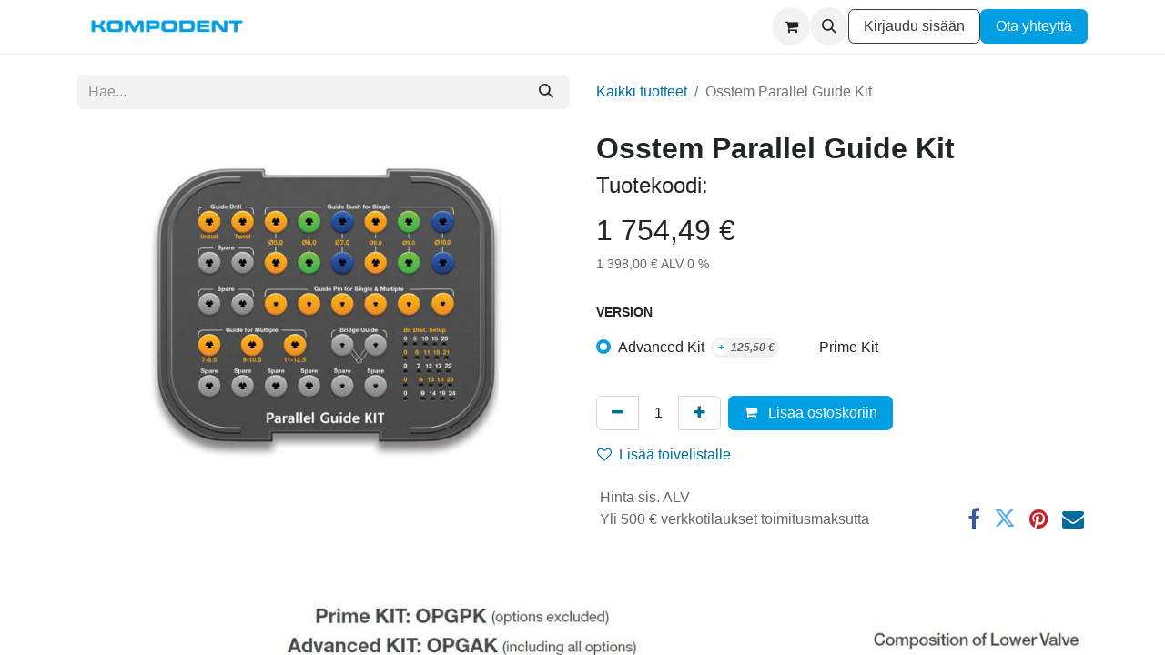

--- FILE ---
content_type: text/html; charset=utf-8
request_url: https://kompodent.fi/shop/osstem-parallel-guide-kit-284
body_size: 10164
content:

        

    
        
<!DOCTYPE html>
<html lang="fi-FI" data-website-id="1" data-main-object="product.template(284,)" data-add2cart-redirect="1">
    <head>
        <meta charset="utf-8"/>
        <meta http-equiv="X-UA-Compatible" content="IE=edge"/>
        <title>Osstem Parallel Guide Kit | Kompodent verkkokauppa</title>
        <meta name="apple-mobile-web-app-capable" content="yes"/>
      <meta name="mobile-web-app-capable" content="yes"/>
        <meta name="viewport" content="width=device-width, initial-scale=1"/>
                
                <script type="text/javascript">(function(w,d,s,l,i){w[l]=w[l]||[];w[l].push({'gtm.start':
                    new Date().getTime(),event:'gtm.js'});var f=d.getElementsByTagName(s)[0],
                    j=d.createElement(s),dl=l!='dataLayer'?'&l='+l:'';j.async=true;j.src=
                    'https://www.googletagmanager.com/gtm.js?id='+i+dl;f.parentNode.insertBefore(j,f);
                    })(window,document,'script','dataLayer','GTM-NP3LCH6J');
                </script>
                
        <meta name="generator" content="Odoo"/>
        <meta name="description" content="Osstem implanttikirurgia. Asenna implantit samansuuntaisesti Osstem Parallel Guide:n avulla. Useita työkaluja implantin suunnan ja etäisyyden arviointiin."/>
            
        <meta property="og:type" content="website"/>
        <meta property="og:title" content="Osstem Parallel Guide Kit | Kompodent verkkokauppa"/>
        <meta property="og:site_name" content="Kompodent"/>
        <meta property="og:url" content="https://kompodent.fi/shop/osstem-parallel-guide-kit-284"/>
        <meta property="og:image" content="https://kompodent.fi/web/image/product.template/284/image_1024?unique=61c1de9"/>
        <meta property="og:description" content="Osstem implanttikirurgia. Asenna implantit samansuuntaisesti Osstem Parallel Guide:n avulla. Useita työkaluja implantin suunnan ja etäisyyden arviointiin."/>
            
        <meta name="twitter:card" content="summary_large_image"/>
        <meta name="twitter:title" content="Osstem Parallel Guide Kit | Kompodent verkkokauppa"/>
        <meta name="twitter:image" content="https://kompodent.fi/web/image/product.template/284/image_1024?unique=61c1de9"/>
        <meta name="twitter:site" content="@Kompodent"/>
        <meta name="twitter:description" content="Osstem implanttikirurgia. Asenna implantit samansuuntaisesti Osstem Parallel Guide:n avulla. Useita työkaluja implantin suunnan ja etäisyyden arviointiin."/>
        
        <link rel="canonical" href="https://kompodent.fi/shop/osstem-parallel-guide-kit-284"/>
        
        <link rel="preconnect" href="https://fonts.gstatic.com/" crossorigin=""/>
      <link rel="shortcut icon" type="image/x-icon" href="/web/image/website/1/favicon/"/>
      <link rel="apple-touch-icon" type="image/x-icon" href="/web/image/website/1/favicon/"/>
        <link rel="preload" href="/web/static/src/libs/fontawesome/fonts/fontawesome-webfont.woff2?v=4.7.0" as="font" crossorigin=""/>
        <link type="text/css" rel="stylesheet" href="/web/assets/1/84afd95/web.assets_frontend.min.css"/>
    <script id="web.layout.odooscript" type="text/javascript">
            var odoo = {
                csrf_token: "d159f28fe61e68b37852322b44e9eca5a805edb1o1800196520",
                debug: "",
            };
        </script>
        <script type="text/javascript">
            odoo.__session_info__ = {"is_admin": false, "is_system": false, "is_public": true, "is_website_user": true, "user_id": false, "is_frontend": true, "profile_session": null, "profile_collectors": null, "profile_params": null, "show_effect": false, "currencies": {"1": {"symbol": "\u20ac", "position": "after", "digits": [69, 2]}, "3": {"symbol": "$", "position": "before", "digits": [69, 2]}}, "bundle_params": {"lang": "en_US", "website_id": 1}, "websocket_worker_version": "17.0-1", "translationURL": "/website/translations", "cache_hashes": {"translations": "1640570dffa23bab2b70ff37bf453e5cec585ce1"}, "recaptcha_public_key": "6LdkYIwqAAAAAMlTu2q8MHASjLhB1TsKs9eF0AF3", "geoip_country_code": null, "geoip_phone_code": null, "lang_url_code": "fi"};
            if (!/(^|;\s)tz=/.test(document.cookie)) {
                const userTZ = Intl.DateTimeFormat().resolvedOptions().timeZone;
                document.cookie = `tz=${userTZ}; path=/`;
            }
        </script>
        <script type="text/javascript" defer="defer" src="/web/assets/1/9ee6232/web.assets_frontend_minimal.min.js" onerror="__odooAssetError=1"></script>
        <script type="text/javascript" defer="defer" data-src="/web/assets/1/56bdbba/web.assets_frontend_lazy.min.js" onerror="__odooAssetError=1"></script>
        
        
    </head>
    <body>



        <div id="wrapwrap" class="   ">
                <header id="top" data-anchor="true" data-name="Header" data-extra-items-toggle-aria-label="Lisäkohteiden painike" class="   o_header_standard" style=" ">
                    
    <nav data-name="Navbar" aria-label="Main" class="navbar navbar-expand-lg navbar-light o_colored_level o_cc d-none d-lg-block shadow-sm ">
        

            <div id="o_main_nav" class="o_main_nav container">
                
    <a data-name="Navbar Logo" href="/" class="navbar-brand logo me-4">
            
            <span role="img" aria-label="Logo of Kompodent" title="Kompodent"><img src="/web/image/website/1/logo/Kompodent?unique=7c1f83c" class="img img-fluid" width="95" height="40" alt="Kompodent" loading="lazy"/></span>
        </a>
    
                
    <ul id="top_menu" role="menu" class="nav navbar-nav top_menu o_menu_loading me-auto">
        

                    
    <li role="presentation" class="nav-item">
        <a role="menuitem" href="/shop" class="nav-link ">
            <span>Verkkokauppa</span>
        </a>
    </li>
    <li role="presentation" class="nav-item dropdown ">
        <a data-bs-toggle="dropdown" href="#" role="menuitem" class="nav-link dropdown-toggle   ">
            <span>Koulutus</span>
        </a>
        <ul role="menu" class="dropdown-menu ">
    <li role="presentation" class="">
        <a role="menuitem" href="/event" class="dropdown-item ">
            <span>Live ja online tapahtumat</span>
        </a>
    </li>
    <li role="presentation" class="">
        <a role="menuitem" href="/slides" class="dropdown-item ">
            <span>Verkkokurssit</span>
        </a>
    </li>
        </ul>
        </li>
    <li role="presentation" class="nav-item dropdown ">
        <a data-bs-toggle="dropdown" href="#" role="menuitem" class="nav-link dropdown-toggle   ">
            <span>Tuotemerkit</span>
        </a>
        <ul role="menu" class="dropdown-menu ">
    <li role="presentation" class="">
        <a role="menuitem" href="/page/calaject" class="dropdown-item ">
            <span>Calaject - puudutus</span>
        </a>
    </li>
    <li role="presentation" class="">
        <a role="menuitem" href="/page/bqe" class="dropdown-item ">
            <span>BQE ergonomiset työtuolit</span>
        </a>
    </li>
    <li role="presentation" class="">
        <a role="menuitem" href="/page/dessdental" class="dropdown-item ">
            <span>DESS Dental</span>
        </a>
    </li>
    <li role="presentation" class="">
        <a role="menuitem" href="/page/ethoss" class="dropdown-item ">
            <span>Ethoss luudutus</span>
        </a>
    </li>
    <li role="presentation" class="">
        <a role="menuitem" href="/page/examvision" class="dropdown-item ">
            <span>ExamVision - luupit ja otsavalot</span>
        </a>
    </li>
    <li role="presentation" class="">
        <a role="menuitem" href="/page/kettenbach" class="dropdown-item ">
            <span>Kettenbach </span>
        </a>
    </li>
    <li role="presentation" class="">
        <a role="menuitem" href="/page/micerium-enamel-plus-hri" class="dropdown-item ">
            <span>Micerium Enamel Plus HRi</span>
        </a>
    </li>
    <li role="presentation" class="">
        <a role="menuitem" href="/page/osstem" class="dropdown-item ">
            <span>Osstem Implant</span>
        </a>
    </li>
    <li role="presentation" class="">
        <a role="menuitem" href="/page/ompeleet" class="dropdown-item ">
            <span>Ompeleet</span>
        </a>
    </li>
    <li role="presentation" class="">
        <a role="menuitem" href="/page/toimitusehdot" class="dropdown-item ">
            <span>Toimitusehdot</span>
        </a>
    </li>
        </ul>
        </li>
    <li role="presentation" class="nav-item">
        <a role="menuitem" href="/blog/1" class="nav-link ">
            <span>Ajankohtaista</span>
        </a>
    </li>
    <li role="presentation" class="nav-item">
        <a role="menuitem" href="/yhteydenotto" class="nav-link ">
            <span>Ota yhteyttä</span>
        </a>
    </li>
                
    </ul>
                
                <ul class="navbar-nav align-items-center gap-2 flex-shrink-0 justify-content-end ps-3">
                    
        
            <li class=" divider d-none"></li> 
            <li class="o_wsale_my_cart  ">
                <a href="/shop/cart" aria-label="verkkokaupan ostoskori" class="o_navlink_background btn position-relative rounded-circle p-1 text-center text-reset">
                    <div class="">
                        <i class="fa fa-shopping-cart fa-stack"></i>
                        <sup class="my_cart_quantity badge text-bg-primary position-absolute top-0 end-0 mt-n1 me-n1 rounded-pill d-none" data-order-id="">0</sup>
                    </div>
                </a>
            </li>
        
        
            <li class="o_wsale_my_wish d-none  o_wsale_my_wish_hide_empty">
                <a href="/shop/wishlist" class="o_navlink_background btn position-relative rounded-circle p-1 text-center text-reset">
                    <div class="">
                        <i class="fa fa-1x fa-heart fa-stack"></i>
                        <sup class="my_wish_quantity o_animate_blink badge text-bg-primary position-absolute top-0 end-0 mt-n1 me-n1 rounded-pill">0</sup>
                    </div>
                </a>
            </li>
        
                    
        <li class="">
                <div class="modal fade css_editable_mode_hidden" id="o_search_modal" aria-hidden="true" tabindex="-1">
                    <div class="modal-dialog modal-lg pt-5">
                        <div class="modal-content mt-5">
    <form method="get" class="o_searchbar_form o_wait_lazy_js s_searchbar_input " action="/website/search" data-snippet="s_searchbar_input">
            <div role="search" class="input-group input-group-lg">
        <input type="search" name="search" class="search-query form-control oe_search_box border-0 bg-light border border-end-0 p-3" placeholder="Hae..." value="" data-search-type="all" data-limit="5" data-display-image="true" data-display-description="true" data-display-extra-link="true" data-display-detail="true" data-order-by="name asc"/>
        <button type="submit" aria-label="Hae" title="Hae" class="btn oe_search_button border border-start-0 px-4 bg-o-color-4">
            <i class="oi oi-search"></i>
        </button>
    </div>

            <input name="order" type="hidden" class="o_search_order_by" value="name asc"/>
            
    
        </form>
                        </div>
                    </div>
                </div>
                <a data-bs-target="#o_search_modal" data-bs-toggle="modal" role="button" title="Hae" href="#" class="btn rounded-circle p-1 lh-1 o_navlink_background text-reset o_not_editable">
                    <i class="oi oi-search fa-stack lh-lg"></i>
                </a>
        </li>
                    
                    
                    
        <li data-name="Language Selector" class="o_header_language_selector ">
        
        
        </li>
                    
            <li class=" o_no_autohide_item">
                <a href="/web/login" class="btn btn-outline-secondary">Kirjaudu sisään</a>
            </li>
                    
        
        
                    
        <li class="">
            <div class="oe_structure oe_structure_solo ">
                <section class="oe_unremovable oe_unmovable s_text_block o_colored_level" data-snippet="s_text_block" data-name="Text" style="background-image: none;">
                    <div class="container">
                        <a href="/yhteydenotto" class="oe_unremovable btn_cta btn btn-primary" data-bs-original-title="" title="">Ota yhteyttä</a>
                    </div>
                </section>
            </div>
        </li>
                </ul>
            </div>
        
    </nav>
    <nav data-name="Navbar" aria-label="Mobile" class="navbar  navbar-light o_colored_level o_cc o_header_mobile d-block d-lg-none shadow-sm px-0 ">
        

        <div class="o_main_nav container flex-wrap justify-content-between">
            
    <a data-name="Navbar Logo" href="/" class="navbar-brand logo ">
            
            <span role="img" aria-label="Logo of Kompodent" title="Kompodent"><img src="/web/image/website/1/logo/Kompodent?unique=7c1f83c" class="img img-fluid" width="95" height="40" alt="Kompodent" loading="lazy"/></span>
        </a>
    
            <ul class="o_header_mobile_buttons_wrap navbar-nav flex-row align-items-center gap-2 mb-0">
        
            <li class=" divider d-none"></li> 
            <li class="o_wsale_my_cart  ">
                <a href="/shop/cart" aria-label="verkkokaupan ostoskori" class="o_navlink_background_hover btn position-relative rounded-circle border-0 p-1 text-reset">
                    <div class="">
                        <i class="fa fa-shopping-cart fa-stack"></i>
                        <sup class="my_cart_quantity badge text-bg-primary position-absolute top-0 end-0 mt-n1 me-n1 rounded-pill d-none" data-order-id="">0</sup>
                    </div>
                </a>
            </li>
        
        
            <li class="o_wsale_my_wish d-none  o_wsale_my_wish_hide_empty">
                <a href="/shop/wishlist" class="o_navlink_background_hover btn position-relative rounded-circle border-0 p-1 text-reset">
                    <div class="">
                        <i class="fa fa-1x fa-heart fa-stack"></i>
                        <sup class="my_wish_quantity o_animate_blink badge text-bg-primary position-absolute top-0 end-0 mt-n1 me-n1 rounded-pill">0</sup>
                    </div>
                </a>
            </li>
        
                <li class="o_not_editable">
                    <button class="nav-link btn me-auto p-2 o_not_editable" type="button" data-bs-toggle="offcanvas" data-bs-target="#top_menu_collapse_mobile" aria-controls="top_menu_collapse_mobile" aria-expanded="false" aria-label="Kytke navigaatio päälle/pois">
                        <span class="navbar-toggler-icon"></span>
                    </button>
                </li>
            </ul>
            <div id="top_menu_collapse_mobile" class="offcanvas offcanvas-end o_navbar_mobile">
                <div class="offcanvas-header justify-content-end o_not_editable">
                    <button type="button" class="nav-link btn-close" data-bs-dismiss="offcanvas" aria-label="Sulje"></button>
                </div>
                <div class="offcanvas-body d-flex flex-column justify-content-between h-100 w-100">
                    <ul class="navbar-nav">
                        
                        
        <li class="">
    <form method="get" class="o_searchbar_form o_wait_lazy_js s_searchbar_input " action="/website/search" data-snippet="s_searchbar_input">
            <div role="search" class="input-group mb-3">
        <input type="search" name="search" class="search-query form-control oe_search_box border-0 bg-light rounded-start-pill text-bg-light ps-3" placeholder="Hae..." value="" data-search-type="all" data-limit="0" data-display-image="true" data-display-description="true" data-display-extra-link="true" data-display-detail="true" data-order-by="name asc"/>
        <button type="submit" aria-label="Hae" title="Hae" class="btn oe_search_button rounded-end-pill bg-o-color-3 pe-3">
            <i class="oi oi-search"></i>
        </button>
    </div>

            <input name="order" type="hidden" class="o_search_order_by" value="name asc"/>
            
    
        </form>
        </li>
                        
    <ul role="menu" class="nav navbar-nav top_menu  ">
        

                            
    <li role="presentation" class="nav-item">
        <a role="menuitem" href="/shop" class="nav-link ">
            <span>Verkkokauppa</span>
        </a>
    </li>
    <li role="presentation" class="nav-item dropdown ">
        <a data-bs-toggle="dropdown" href="#" role="menuitem" class="nav-link dropdown-toggle   d-flex justify-content-between align-items-center">
            <span>Koulutus</span>
        </a>
        <ul role="menu" class="dropdown-menu position-relative rounded-0 o_dropdown_without_offset">
    <li role="presentation" class="">
        <a role="menuitem" href="/event" class="dropdown-item ">
            <span>Live ja online tapahtumat</span>
        </a>
    </li>
    <li role="presentation" class="">
        <a role="menuitem" href="/slides" class="dropdown-item ">
            <span>Verkkokurssit</span>
        </a>
    </li>
        </ul>
        </li>
    <li role="presentation" class="nav-item dropdown ">
        <a data-bs-toggle="dropdown" href="#" role="menuitem" class="nav-link dropdown-toggle   d-flex justify-content-between align-items-center">
            <span>Tuotemerkit</span>
        </a>
        <ul role="menu" class="dropdown-menu position-relative rounded-0 o_dropdown_without_offset">
    <li role="presentation" class="">
        <a role="menuitem" href="/page/calaject" class="dropdown-item ">
            <span>Calaject - puudutus</span>
        </a>
    </li>
    <li role="presentation" class="">
        <a role="menuitem" href="/page/bqe" class="dropdown-item ">
            <span>BQE ergonomiset työtuolit</span>
        </a>
    </li>
    <li role="presentation" class="">
        <a role="menuitem" href="/page/dessdental" class="dropdown-item ">
            <span>DESS Dental</span>
        </a>
    </li>
    <li role="presentation" class="">
        <a role="menuitem" href="/page/ethoss" class="dropdown-item ">
            <span>Ethoss luudutus</span>
        </a>
    </li>
    <li role="presentation" class="">
        <a role="menuitem" href="/page/examvision" class="dropdown-item ">
            <span>ExamVision - luupit ja otsavalot</span>
        </a>
    </li>
    <li role="presentation" class="">
        <a role="menuitem" href="/page/kettenbach" class="dropdown-item ">
            <span>Kettenbach </span>
        </a>
    </li>
    <li role="presentation" class="">
        <a role="menuitem" href="/page/micerium-enamel-plus-hri" class="dropdown-item ">
            <span>Micerium Enamel Plus HRi</span>
        </a>
    </li>
    <li role="presentation" class="">
        <a role="menuitem" href="/page/osstem" class="dropdown-item ">
            <span>Osstem Implant</span>
        </a>
    </li>
    <li role="presentation" class="">
        <a role="menuitem" href="/page/ompeleet" class="dropdown-item ">
            <span>Ompeleet</span>
        </a>
    </li>
    <li role="presentation" class="">
        <a role="menuitem" href="/page/toimitusehdot" class="dropdown-item ">
            <span>Toimitusehdot</span>
        </a>
    </li>
        </ul>
        </li>
    <li role="presentation" class="nav-item">
        <a role="menuitem" href="/blog/1" class="nav-link ">
            <span>Ajankohtaista</span>
        </a>
    </li>
    <li role="presentation" class="nav-item">
        <a role="menuitem" href="/yhteydenotto" class="nav-link ">
            <span>Ota yhteyttä</span>
        </a>
    </li>
                        
    </ul>
                        
                        
                    </ul>
                    <ul class="navbar-nav gap-2 mt-3 w-100">
                        
            <li class=" o_no_autohide_item">
                <a href="/web/login" class="btn btn-outline-secondary w-100">Kirjaudu sisään</a>
            </li>
                        
        
        
                        
        <li data-name="Language Selector" class="o_header_language_selector ">
        
        
        </li>
                        
        <li class="">
            <div class="oe_structure oe_structure_solo ">
                <section class="oe_unremovable oe_unmovable s_text_block o_colored_level" data-snippet="s_text_block" data-name="Text" style="background-image: none;">
                    <div class="container">
                        <a href="/yhteydenotto" class="oe_unremovable btn_cta btn btn-primary w-100" data-bs-original-title="" title="">Ota yhteyttä</a>
                    </div>
                </section>
            </div>
        </li>
                    </ul>
                </div>
            </div>
        </div>
    
    </nav>
    
        </header>
                <main>
                    
            <div itemscope="itemscope" itemtype="http://schema.org/Product" id="wrap" class="js_sale o_wsale_product_page ecom-zoomable zoomodoo-next" data-ecom-zoom-auto="1">
                <div class="oe_structure oe_empty oe_structure_not_nearest" id="oe_structure_website_sale_product_1" data-editor-message="PUDOTA RAKENNUSPALIKAT TÄHÄN KÄYTTÄÄKSESI NIITÄ KAIKILLA TUOTTEILLA"></div><section id="product_detail" class="container py-4 oe_website_sale " data-view-track="1" data-product-tracking-info="{&#34;item_id&#34;: 1703, &#34;item_name&#34;: &#34;[OPGAK] Osstem Parallel Guide Kit (Advanced Kit)&#34;, &#34;item_category&#34;: &#34;V\u00e4lineist\u00f6&#34;, &#34;currency&#34;: &#34;EUR&#34;, &#34;price&#34;: 1754.49}">
                    <div class="row align-items-center">
                        <div class="col-lg-6 d-flex align-items-center">
                            <div class="d-flex justify-content-between w-100">
    <form method="get" class="o_searchbar_form o_wait_lazy_js s_searchbar_input o_wsale_products_searchbar_form me-auto flex-grow-1 mb-2 mb-lg-0" action="/shop" data-snippet="s_searchbar_input">
            <div role="search" class="input-group me-sm-2">
        <input type="search" name="search" class="search-query form-control oe_search_box border-0 bg-light border-0 text-bg-light" placeholder="Hae..." data-search-type="products" data-limit="5" data-display-image="true" data-display-description="true" data-display-extra-link="true" data-display-detail="true" data-order-by="name asc"/>
        <button type="submit" aria-label="Hae" title="Hae" class="btn oe_search_button btn btn-light">
            <i class="oi oi-search"></i>
        </button>
    </div>

            <input name="order" type="hidden" class="o_search_order_by" value="name asc"/>
            
        
        </form>
        <div class="o_pricelist_dropdown dropdown d-none">

            <a role="button" href="#" data-bs-toggle="dropdown" class="dropdown-toggle btn btn-light">
                Verkkokauppa hinnasto
            </a>
            <div class="dropdown-menu" role="menu">
            </div>
        </div>
                            </div>
                        </div>
                        <div class="col-lg-6 d-flex align-items-center">
                            <ol class="breadcrumb p-0 mb-2 m-lg-0">
                                <li class="breadcrumb-item o_not_editable">
                                    <a href="/shop">Kaikki tuotteet</a>
                                </li>
                                
                                <li class="breadcrumb-item active">
                                    <span>Osstem Parallel Guide Kit</span>
                                </li>
                            </ol>
                        </div>
                    </div>
                    <div class="row" id="product_detail_main" data-name="Product Page" data-image_width="50_pc" data-image_layout="carousel">
                        <div class="col-lg-6 mt-lg-4 o_wsale_product_images position-relative">
        <div id="o-carousel-product" class="carousel slide position-sticky mb-3 overflow-hidden" data-bs-ride="carousel" data-bs-interval="0" data-name="Tuote karuselli">
            <div class="o_carousel_product_outer carousel-outer position-relative flex-grow-1 overflow-hidden">
                <div class="carousel-inner h-100">
                        <div class="carousel-item h-100 text-center active">
        <div class="position-relative d-inline-flex overflow-hidden m-auto h-100">
            <span class="o_ribbon  z-index-1" style=""></span>
            <div class="d-flex align-items-start justify-content-center h-100 oe_unmovable"><img src="/web/image/product.product/1703/image_1024/%5BOPGAK%5D%20Osstem%20Parallel%20Guide%20Kit%20%28Advanced%20Kit%29?unique=61c1de9" class="img img-fluid oe_unmovable product_detail_img mh-100" alt="Osstem Parallel Guide Kit" loading="lazy"/></div>
        </div>
                        </div>
                </div>
            </div>
        <div class="o_carousel_product_indicators pt-2 overflow-hidden">
        </div>
        </div>
                        </div>
                        <div id="product_details" class="col-lg-6 mt-md-4">
                            
                            <h1 itemprop="name">Osstem Parallel Guide Kit</h1>
            <h4>Tuotekoodi:
                <span class="product-variant-default-code"></span>
            </h4>
                            <span itemprop="url" style="display:none;">https://kompodent.fi/shop/osstem-parallel-guide-kit-284</span>
                            <span itemprop="image" style="display:none;">https://kompodent.fi/web/image/product.template/284/image_1920?unique=61c1de9</span>
                            
                            
                            <form action="/shop/cart/update" method="POST">
                                <input type="hidden" name="csrf_token" value="a5dbd302e35d0ce05abd28dee2b3c6b6a88e134fo1800196521"/>
                                <div class="js_product js_main_product mb-3">
                                    <div>
        <div itemprop="offers" itemscope="itemscope" itemtype="http://schema.org/Offer" class="product_price mt-2 mb-3 d-inline-block">
            <h3 class="css_editable_mode_hidden">
                <span class="oe_price" style="white-space: nowrap;" data-oe-type="monetary" data-oe-expression="combination_info[&#39;price&#39;]"><span class="oe_currency_value">1 754,49</span> €</span>
                <span itemprop="price" style="display:none;">1754.49</span>
                <span itemprop="priceCurrency" style="display:none;">EUR</span>
                <span style="text-decoration: line-through; white-space: nowrap;" itemprop="listPrice" class="text-danger oe_default_price ms-1 h5 d-none" data-oe-type="monetary" data-oe-expression="combination_info[&#39;list_price&#39;]"><span class="oe_currency_value">1 754,49</span> €</span>
            </h3>
            <h3 class="css_non_editable_mode_hidden decimal_precision" data-precision="2">
                <span><span class="oe_currency_value">1 298,00</span> €</span>
            </h3>
            <p class="text-muted small">
        <span>
            <del class="js_alt_list_price mr8 text-muted text-nowrap d-none" data-oe-type="monetary" data-oe-expression="alt_list_price"><span class="oe_currency_value">1 398,00</span> €</del>
            <span class="js_alt_price" data-oe-type="monetary" data-oe-expression="alt_price"><span class="oe_currency_value">1 398,00</span> €</span>
            <span>ALV 0 %</span>
        </span></p>
        </div>
        <div id="product_unavailable" class="d-none">
            <h3 class="fst-italic">Not Available For Sale</h3>
        </div>
                                    </div>
                                    
                                        <input type="hidden" class="product_id" name="product_id" id="product_id-id" value="1703"/>
                                        <input type="hidden" class="product_template_id" name="product_template_id" value="284"/>
                                        <input type="hidden" class="product_category_id" name="product_category_id" value="4"/>
        <ul class="list-unstyled js_add_cart_variants mb-0 flex-column" data-attribute_exclusions="{&#34;exclusions&#34;: {&#34;11&#34;: [], &#34;1084&#34;: []}, &#34;archived_combinations&#34;: [], &#34;parent_exclusions&#34;: {}, &#34;parent_combination&#34;: [], &#34;parent_product_name&#34;: null, &#34;mapped_attribute_names&#34;: {&#34;11&#34;: &#34;Version: Advanced Kit&#34;, &#34;1084&#34;: &#34;Version: Prime Kit&#34;}}">
                
                <li data-attribute_id="32" data-attribute_name="Version" data-attribute_display_type="radio" class="variant_attribute ">

                    
                    <strong class="attribute_name">Version</strong>

                        <ul data-attribute_id="32" class="list-inline list-unstyled o_wsale_product_attribute ">
                                <li class="list-inline-item mb-3 js_attribute_value" style="margin: 0;">
                                    <label class="col-form-label">
                                        <div class="form-check">
                                            <input type="radio" class="form-check-input js_variant_change always" checked="True" name="ptal-204" value="11" data-value_id="11" data-value_name="Advanced Kit" data-attribute_name="Version"/>
                                            <div class="radio_input_value form-check-label">
                                                <span>Advanced Kit</span>
        <span class="badge rounded-pill text-bg-light border">
            
            <span class="sign_badge_price_extra">+</span>
            <span class="variant_price_extra text-muted fst-italic" style="white-space: nowrap;" data-oe-type="monetary" data-oe-expression="abs(price_extra)"><span class="oe_currency_value">125,50</span> €</span>
        </span>
                                            </div>
                                        </div>
                                    </label>
                                </li>
                                <li class="list-inline-item mb-3 js_attribute_value" style="margin: 0;">
                                    <label class="col-form-label">
                                        <div class="form-check">
                                            <input type="radio" class="form-check-input js_variant_change always" name="ptal-204" value="1084" data-value_id="1084" data-value_name="Prime Kit" data-attribute_name="Version"/>
                                            <div class="radio_input_value form-check-label">
                                                <span>Prime Kit</span>
                                            </div>
                                        </div>
                                    </label>
                                </li>
                        </ul>
                </li>
        </ul>
                                    
                                    <p class="css_not_available_msg alert alert-warning">Tätä yhdistelmää ei ole olemassa.</p>
                                    <div id="o_wsale_cta_wrapper" class="d-flex flex-wrap align-items-center">
        <div contenteditable="false" class="css_quantity input-group d-inline-flex me-2 mb-2 align-middle">
            <a class="btn btn-link js_add_cart_json" aria-label="Poista yksi" title="Poista yksi" href="#">
                <i class="fa fa-minus"></i>
            </a>
            <input type="text" class="form-control quantity text-center" data-min="1" name="add_qty" value="1"/>
            <a class="btn btn-link float_left js_add_cart_json" aria-label="Lisää yksi" title="Lisää yksi" href="#">
                <i class="fa fa-plus"></i>
            </a>
        </div>
                                        <div id="add_to_cart_wrap" class="d-inline-flex align-items-center mb-2 me-auto">
                                            <a data-animation-selector=".o_wsale_product_images" role="button" id="add_to_cart" href="#" class="btn btn-primary js_check_product a-submit flex-grow-1">
                                                <i class="fa fa-shopping-cart me-2"></i>
                                                Lisää ostoskoriin
                                            </a>
                                        </div>
                                        <div id="product_option_block" class="d-flex flex-wrap w-100">
            
                <button type="button" role="button" class="btn btn-link px-0 pe-3 o_add_wishlist_dyn" data-action="o_wishlist" title="Lisää toivelistalle" data-product-template-id="284" data-product-product-id="1703"><i class="fa fa-heart-o me-2" role="img" aria-label="Add to wishlist"></i>Lisää toivelistalle</button>
            </div>
                                    </div>
      <div class="availability_messages o_not_editable"></div>
                                    <div id="contact_us_wrapper" class="d-none oe_structure oe_structure_solo ">
                                        <section class="s_text_block" data-snippet="s_text_block" data-name="Text">
                                            <div class="container">
                                                <a class="btn btn-primary btn_cta" href="/contactus">Ota yhteyttä
                                                </a>
                                            </div>
                                        </section>
                                    </div>
        <div class="o_product_tags o_field_tags d-flex flex-wrap align-items-center gap-2">
        </div>
                                </div>
                            </form>
                            <div id="product_attributes_simple">
                                <table class="table table-sm text-muted d-none">
                                </table>
                            </div>
                            <div id="o_product_terms_and_share" class="d-flex justify-content-between flex-column flex-md-row align-items-md-end mb-3">
            <p class="text-muted mb-0">&nbsp;Hinta sis. ALV<br/>&nbsp;Yli 500 € verkkotilaukset toimitusmaksutta
            </p>
            <div class="h4 mt-3 mb-0 d-flex justify-content-md-end flex-shrink-0" contenteditable="false">
    <div data-snippet="s_share" class="s_share text-start o_no_link_popover text-lg-end">
        <a href="https://www.facebook.com/sharer/sharer.php?u={url}" target="_blank" aria-label="Facebook" class="s_share_facebook mx-1 my-0">
            <i class="fa fa-facebook "></i>
        </a>
        <a href="https://twitter.com/intent/tweet?text={title}&amp;url={url}" target="_blank" aria-label="Twitter" class="s_share_twitter mx-1 my-0">
            <i class="fa fa-twitter "></i>
        </a>
        <a href="https://pinterest.com/pin/create/button/?url={url}&amp;media={media}&amp;description={title}" target="_blank" aria-label="Pinterest" class="s_share_pinterest mx-1 my-0">
            <i class="fa fa-pinterest "></i>
        </a>
        <a href="mailto:?body={url}&amp;subject={title}" aria-label="Sähköposti" class="s_share_email mx-1 my-0">
            <i class="fa fa-envelope "></i>
        </a>
    </div>
            </div>
                            </div>
          <input id="wsale_user_email" type="hidden" value=""/>
                        </div>
                    </div>
                </section>
                <div itemprop="description" class="oe_structure oe_empty mt16" id="product_full_description"><div><section class="s_image_text"><div class="container"><div class="row"><div class="col-xl-12 mb128 mt16"><img src="/web/image/4641" style="width: 100%;" class="float-start" loading="lazy"></div></div></div></section>


<section class="s_three_columns para_large"><div class="container"><div class="row"><div class="offset-lg-2 col-xl-4"><div align="center"><img class="rounded img d-block img-fluid" src="/web/image/4642" alt="Odoo - Sample 1 for three columns" style="" loading="lazy"></div><h4 class="mt16">Bridge Guide -viuhkaohjain<br></h4><p> Viuhkaohjaimille asetat sopivat etäisyydet tarkasti. Ohjuri auttaa saamaan saman suuntaiset poraukset. </p></div><div class="col-xl-4"><div align="center"><img class="rounded img d-block img-fluid" src="/web/image/4643" alt="Odoo - Sample 2 for three columns" style="" loading="lazy"></div><h4 class="mt16">Single Guide -sylinteri<br></h4><p>Sylintereiden avulla asetat halutut etäisyydet implanteille. Sylinterin uurteiden avulla asetat seuraavat implantit saman suuntaisesti. Sylintereitä on eri halkaisijoilla. </p></div></div></div></section>


<section class="s_image_text"><div class="container"><div class="row"><div class="mb16 mt16 offset-lg-2 col-xl-4"><a href="https://kompodent.fi/web/content/4645?unique=a1b93e74ac95cca16dbd8cc9f50617e93ab4977d&amp;download=true"><img src="/web/image/4644" style="width: 100%;" class="float-start" loading="lazy"></a><br></div><div class="col-xl-6 mt16"><h3><a href="https://kompodent.fi/web/content/4645?unique=a1b93e74ac95cca16dbd8cc9f50617e93ab4977d&amp;download=true">Lataa esite</a><br></h3><p> </p><p> </p></div></div></div></section></div>


</div>
            <div class="oe_structure oe_structure_solo oe_unremovable oe_unmovable" id="oe_structure_website_sale_recommended_products">
                <section data-snippet="s_dynamic_snippet_products" class="oe_unmovable oe_unremovable s_dynamic_snippet_products o_wsale_alternative_products s_dynamic pt32 pb32 o_colored_level s_product_product_borderless_1 o_dynamic_empty" data-name="Alternative Products" style="background-image: none;" data-template-key="website_sale.dynamic_filter_template_product_product_borderless_1" data-product-category-id="all" data-number-of-elements="4" data-number-of-elements-small-devices="1" data-number-of-records="16" data-carousel-interval="5000" data-bs-original-title="" title="" data-filter-id="15">
                    <div class="container o_not_editable">
                        <div class="css_non_editable_mode_hidden">
                            <div class="missing_option_warning alert alert-info rounded-0 fade show d-none d-print-none o_default_snippet_text">
                                Dynaaminen pätkäsi näytetään tässä...
                                Tämä viesti näytetään, koska et ole antanut sekä suodatinta että mallia käytettäväksi.
                            </div>
                        </div>
                        <div class="dynamic_snippet_template"></div>
                    </div>
                </section>
            </div><div class="oe_structure oe_empty oe_structure_not_nearest mt16" id="oe_structure_website_sale_product_2" data-editor-message="PUDOTA RAKENNUSPALIKAT TÄHÄN KÄYTTÄÄKSESI NIITÄ KAIKILLA TUOTTEILLA"></div></div>
        
        <div id="o_shared_blocks" class="oe_unremovable"></div>
                </main>
                <footer id="bottom" data-anchor="true" data-name="Footer" class="o_footer o_colored_level o_cc ">
                    <div id="footer" class="oe_structure oe_structure_solo" style="">
      <section class="s_text_block pt40 pb16" data-snippet="s_text_block" data-name="Text" style="background-image: none;">
        <div class="container">
          <div class="row">
            <div class="pt24 pb24 o_colored_level col-lg-4">
              <h5 class="mb-3">Hinnat sis. ALV<a href="/page/toimitusehdot" title="" aria-describedby="tooltip500170" data-bs-original-title=""><br/>Toimitusehdot</a></h5>
              <h5 class="mb-3">
                <br/>
                <font style="font-size: 24px;">Järvenpää</font>
              </h5>
              <h5 class="mb-3">ExamVision Showroom<br/>Tuotekoulutukset<br/>Huollot</h5>
              <h5 class="mb-3">Kompodent<br/>Fox-yrityskeskus<br/>Wärtsilänkatu 61<br/>04440 Järvenpää<br/>+358 45 356 4211</h5>
              <h5 class="mb-3">
                <font style="font-size: 24px;"><br/>Kouvola (varasto)</font>
              </h5>
              <h5 class="mb-3">Kompodent<br/>Kouvolan varasto<br/>Kappelikatu 11<br/>45130 KOUVOLA<br/>+358 45 639 0289</h5>
              <h5 class="mb-3">
                <br/>
                <a href="/">Alkuun</a>
                <br/>
                <a href="/event">Tapahtumat</a>
              </h5>
              <ul class="list-unstyled">
                            </ul>
            </div>
            <div id="connect" class="pt24 pb24 o_colored_level col-lg-4">
              <h5 class="mb-3">Ole meihin yhteydessä</h5>
              <ul class="list-unstyled">
                <li>
                  <i class="fa-fw me-2 fa fa-comment"></i>
                  
                    <a href="/yhteydenotto" title="" data-bs-original-title="">Ota yhteyttä</a>
                  
                </li>
                <li><i class="fa-fw fa-envelope fa me-2" title="" aria-describedby="tooltip907187" data-bs-original-title=""></i>&nbsp;<font color="#31c0ff"><a href="mailto:info@kompodent.fi">info@kompodent.fi</a></font></li>
                <li><i class="fa-fw fa-phone fa me-2"></i><span class="o_force_ltr"><a href="tel:+358 45 639 0289">+358 45 639 0289</a></span><br/><span class="o_force_ltr"></span>(SMS tai MMS viestejä ei lueta)<br/></li>
              </ul>
              <div class="s_share text-start" data-snippet="s_share" data-name="Social Media">
                <h5 class="s_share_title d-none">Seuraa meitä</h5>
                <a href="/website/social/facebook" class="s_share_facebook" target="_blank">
                  <i class="fa fa-facebook rounded-circle shadow-sm" title="" aria-describedby="tooltip817255" data-bs-original-title=""></i>
                </a>
                <a href="/website/social/twitter" class="s_share_twitter" target="_blank">
                  <i class="fa fa-twitter rounded-circle shadow-sm" title="" aria-describedby="tooltip319587" data-bs-original-title=""></i>
                </a>
                <a href="/website/social/youtube" class="s_share_linkedin" target="_blank">
                  <i class="fa rounded-circle shadow-sm fa-youtube-play" title="" aria-describedby="tooltip330845" data-bs-original-title=""></i>
                </a>
                <a href="/" class="text-800 float-end">
                  <i class="fa fa-home rounded-circle shadow-sm" title="" aria-describedby="tooltip105832" data-bs-original-title=""></i>
                </a>
              </div>
            </div>
            <div class="pt24 pb24 o_colored_level col-lg-4">
              <h5 class="mb-3"><font style="font-size: 24px;">Kompodent</font> - <a href="/tietoa-meista">Tietoa meistä</a></h5>
              <h5 class="mb-3">
                <br/>
              </h5>
              <h5 class="mb-3">Tutustu myös muihin sivustoihimme:</h5>
              <h5 class="mb-3">
                <a href="http://www.hammasimplantit.fi" title="" aria-describedby="tooltip77543" data-bs-original-title="">www.hammasimplantit.fi</a>
              </h5>
              <h5 class="mb-3">
                <a href="http://www.examvision.fi">www.examvision.fi</a>
              </h5>
            </div>
          </div>
        </div>
      </section>
    </div>
  <div class="o_footer_copyright o_colored_level o_cc" data-name="Copyright">
                        <div class="container py-3">
                            <div class="row">
                                <div class="col-sm text-center text-sm-start text-muted">
                                    <span class="o_footer_copyright_name me-2">Copyright &copy; <span itemprop="name">Kompodent</span></span>
            <span class="legal_page">-
                <a href="/legal">Legal Page</a>
            </span>
        
        
    </div>
                                <div class="col-sm text-center text-sm-end o_not_editable">
        <div class="o_brand_promotion">
        
        </div>
                                </div>
                            </div>
                        </div>
                    </div>
                </footer>
        <div id="website_cookies_bar" class="s_popup o_snippet_invisible d-none o_no_save" data-name="Cookies Bar" data-vcss="001" data-invisible="1">
            <div class="modal s_popup_bottom s_popup_no_backdrop o_cookies_discrete" data-show-after="500" data-display="afterDelay" data-consents-duration="999" data-bs-focus="false" data-bs-backdrop="false" data-bs-keyboard="false" tabindex="-1" role="dialog">
                <div class="modal-dialog d-flex s_popup_size_full">
                    <div class="modal-content oe_structure">
                        
                        <section class="o_colored_level o_cc o_cc1">
                            <div class="container">
                                <div class="row">
                                    <div class="col-lg-8 pt16">
                                        <p>
                                            <span class="pe-1">Käytämme evästeitä tarjotaksemme sinulle paremman käyttökokemuksen.</span>
                                            <a href="/cookie-policy" class="o_cookies_bar_text_policy btn btn-link btn-sm px-0">Evästekäytäntö</a>
                                        </p>
                                    </div>
                                    <div class="col-lg-4 text-end pt16 pb16">
                                        <a href="#" id="cookies-consent-essential" role="button" class="js_close_popup btn btn-outline-primary rounded-circle btn-sm px-2">Vain välttämättömät</a>
                                        <a href="#" id="cookies-consent-all" role="button" class="js_close_popup btn btn-outline-primary rounded-circle btn-sm">Hyväksyn</a>
                                    </div>
                                </div>
                            </div>
                        </section>
                    </div>
                </div>
            </div>
        </div>
            </div>
                
                <noscript>
                    <iframe height="0" width="0" style="display:none;visibility:hidden" src="https://www.googletagmanager.com/ns.html?id=GTM-NP3LCH6J"></iframe>
                </noscript>
                
            <script id="tracking_code" async="async" src="https://www.googletagmanager.com/gtag/js?id=G-5YZ6RSV59D"></script>
            <script id="tracking_code_config">
                window.dataLayer = window.dataLayer || [];
                function gtag(){dataLayer.push(arguments);}
                gtag('consent', 'default', {
                    'ad_storage': 'denied',
                    'ad_user_data': 'denied',
                    'ad_personalization': 'denied',
                    'analytics_storage': 'denied',
                });
                gtag('js', new Date());
                gtag('config', 'G-5YZ6RSV59D');
                function allConsentsGranted() {
                    gtag('consent', 'update', {
                        'ad_storage': 'granted',
                        'ad_user_data': 'granted',
                        'ad_personalization': 'granted',
                        'analytics_storage': 'granted',
                    });
                }
                    document.addEventListener(
                        "optionalCookiesAccepted",
                        allConsentsGranted,
                        {once: true}
                    );
            </script>
        
        </body>
</html>
    